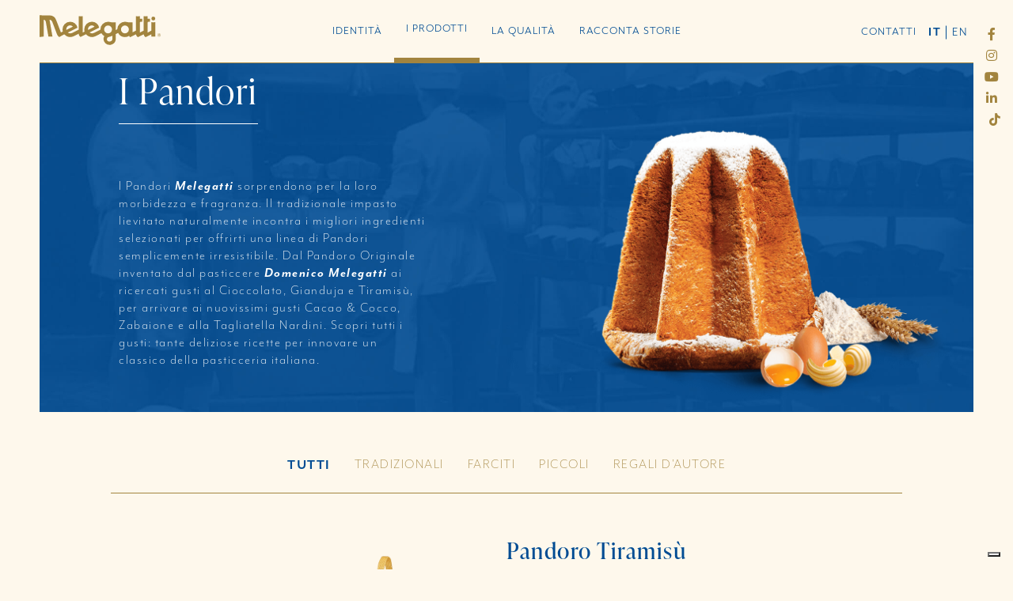

--- FILE ---
content_type: text/html; charset=UTF-8
request_url: https://www.melegatti.it/pandoro-melegatti/page/2/
body_size: 9777
content:
<!doctype html>
<html lang="it-IT" >
<head>
<meta charset="UTF-8" />
<meta name="viewport" content="width=device-width, initial-scale=1" />
<meta data-n-head="ssr" name="theme-color" content="#004C93">
<script type="text/javascript" class="_iub_cs_skip">
var _iub = _iub || {};
_iub.csConfiguration = _iub.csConfiguration || {};
_iub.csConfiguration.siteId = "2050076";
_iub.csConfiguration.cookiePolicyId = "54002697";
</script>
<script class="_iub_cs_skip" src="https://cs.iubenda.com/sync/2050076.js"></script>
<meta name='robots' content='index, follow, max-image-preview:large, max-snippet:-1, max-video-preview:-1' />
<style>img:is([sizes="auto" i], [sizes^="auto," i]) { contain-intrinsic-size: 3000px 1500px }</style>
<!-- This site is optimized with the Yoast SEO plugin v23.1 - https://yoast.com/wordpress/plugins/seo/ -->
<title>Il Pandoro Melegatti, l&#039;Originale - Melegatti</title>
<meta name="description" content="I Pandori Melegatti sorprendono per la loro morbidezza e fragranza. Scopri tutti i gusti: tante deliziose ricette per innovare un classico della pasticceria italiana." />
<link rel="canonical" href="https://www.melegatti.it/pandoro-melegatti/page/2/" />
<link rel="prev" href="https://www.melegatti.it/pandoro-melegatti/" />
<meta property="og:locale" content="it_IT" />
<meta property="og:type" content="website" />
<meta property="og:title" content="Il Pandoro Melegatti, l&#039;Originale - Melegatti" />
<meta property="og:description" content="I Pandori Melegatti sorprendono per la loro morbidezza e fragranza. Scopri tutti i gusti: tante deliziose ricette per innovare un classico della pasticceria italiana." />
<meta property="og:url" content="https://www.melegatti.it/pandoro-melegatti/" />
<meta property="og:site_name" content="Melegatti" />
<meta name="twitter:card" content="summary_large_image" />
<script type="application/ld+json" class="yoast-schema-graph">{"@context":"https://schema.org","@graph":[{"@type":"CollectionPage","@id":"https://www.melegatti.it/pandoro-melegatti/","url":"https://www.melegatti.it/pandoro-melegatti/page/2/","name":"Il Pandoro Melegatti, l'Originale - Melegatti","isPartOf":{"@id":"https://www.melegatti.it/#website"},"primaryImageOfPage":{"@id":"https://www.melegatti.it/pandoro-melegatti/page/2/#primaryimage"},"image":{"@id":"https://www.melegatti.it/pandoro-melegatti/page/2/#primaryimage"},"thumbnailUrl":"https://www.melegatti.it/wp-content/uploads/2021/09/comp-melegatti-pandoro-tiramisu.png","description":"I Pandori Melegatti sorprendono per la loro morbidezza e fragranza. Scopri tutti i gusti: tante deliziose ricette per innovare un classico della pasticceria italiana.","breadcrumb":{"@id":"https://www.melegatti.it/pandoro-melegatti/page/2/#breadcrumb"},"inLanguage":"it-IT"},{"@type":"ImageObject","inLanguage":"it-IT","@id":"https://www.melegatti.it/pandoro-melegatti/page/2/#primaryimage","url":"https://www.melegatti.it/wp-content/uploads/2021/09/comp-melegatti-pandoro-tiramisu.png","contentUrl":"https://www.melegatti.it/wp-content/uploads/2021/09/comp-melegatti-pandoro-tiramisu.png","width":800,"height":575},{"@type":"BreadcrumbList","@id":"https://www.melegatti.it/pandoro-melegatti/page/2/#breadcrumb","itemListElement":[{"@type":"ListItem","position":1,"name":"Home","item":"https://www.melegatti.it/"},{"@type":"ListItem","position":2,"name":"Pandori"}]},{"@type":"WebSite","@id":"https://www.melegatti.it/#website","url":"https://www.melegatti.it/","name":"Melegatti","description":"","publisher":{"@id":"https://www.melegatti.it/#organization"},"potentialAction":[{"@type":"SearchAction","target":{"@type":"EntryPoint","urlTemplate":"https://www.melegatti.it/?s={search_term_string}"},"query-input":"required name=search_term_string"}],"inLanguage":"it-IT"},{"@type":"Organization","@id":"https://www.melegatti.it/#organization","name":"Melegatti","url":"https://www.melegatti.it/","logo":{"@type":"ImageObject","inLanguage":"it-IT","@id":"https://www.melegatti.it/#/schema/logo/image/","url":"https://www.melegatti.it/wp-content/uploads/2021/03/logo-melegatti.svg","contentUrl":"https://www.melegatti.it/wp-content/uploads/2021/03/logo-melegatti.svg","width":180,"height":44,"caption":"Melegatti"},"image":{"@id":"https://www.melegatti.it/#/schema/logo/image/"}}]}</script>
<!-- / Yoast SEO plugin. -->
<link rel='dns-prefetch' href='//cdn.iubenda.com' />
<link rel='dns-prefetch' href='//use.fontawesome.com' />
<link rel="alternate" type="application/rss+xml" title="Melegatti &raquo; Feed" href="https://www.melegatti.it/feed/" />
<link rel="alternate" type="application/rss+xml" title="Melegatti &raquo; Pandori Feed" href="https://www.melegatti.it/pandoro-melegatti/feed/" />
<style id='safe-svg-svg-icon-style-inline-css'>
.safe-svg-cover{text-align:center}.safe-svg-cover .safe-svg-inside{display:inline-block;max-width:100%}.safe-svg-cover svg{height:100%;max-height:100%;max-width:100%;width:100%}
</style>
<link rel='stylesheet' id='wpml-blocks-css' href='//www.melegatti.it/wp-content/cache/wpfc-minified/qxr2cxjv/6lvyu.css' media='all' />
<link rel='stylesheet' id='wpml-legacy-horizontal-list-0-css' href='//www.melegatti.it/wp-content/cache/wpfc-minified/nk7gyoo/6lvyu.css' media='all' />
<link rel='stylesheet' id='style.css-css' href='//www.melegatti.it/wp-content/cache/wpfc-minified/efccqcza/6lvyu.css' media='all' />
<link rel='stylesheet' id='twenty-twenty-one-style-css' href='//www.melegatti.it/wp-content/cache/wpfc-minified/kp6aymdr/6lvyu.css' media='all' />
<style id='twenty-twenty-one-style-inline-css'>
:root{--global--color-background: #fef8ec;--global--color-primary: #000;--global--color-secondary: #000;--button--color-background: #000;--button--color-text-hover: #000;}
</style>
<link rel='stylesheet' id='twenty-twenty-one-print-style-css' href='//www.melegatti.it/wp-content/cache/wpfc-minified/76y2x779/6lvyu.css' media='print' />
<link rel='stylesheet' id='font-awesome-official-css' href='https://use.fontawesome.com/releases/v5.15.2/css/all.css' media='all' integrity="sha384-vSIIfh2YWi9wW0r9iZe7RJPrKwp6bG+s9QZMoITbCckVJqGCCRhc+ccxNcdpHuYu" crossorigin="anonymous" />
<link rel='stylesheet' id='font-awesome-official-v4shim-css' href='https://use.fontawesome.com/releases/v5.15.2/css/v4-shims.css' media='all' integrity="sha384-1CjXmylX8++C7CVZORGA9EwcbYDfZV2D4Kl1pTm3hp2I/usHDafIrgBJNuRTDQ4f" crossorigin="anonymous" />
<style id='font-awesome-official-v4shim-inline-css'>
@font-face {
font-family: "FontAwesome";
font-display: block;
src: url("https://use.fontawesome.com/releases/v5.15.2/webfonts/fa-brands-400.eot"),
url("https://use.fontawesome.com/releases/v5.15.2/webfonts/fa-brands-400.eot?#iefix") format("embedded-opentype"),
url("https://use.fontawesome.com/releases/v5.15.2/webfonts/fa-brands-400.woff2") format("woff2"),
url("https://use.fontawesome.com/releases/v5.15.2/webfonts/fa-brands-400.woff") format("woff"),
url("https://use.fontawesome.com/releases/v5.15.2/webfonts/fa-brands-400.ttf") format("truetype"),
url("https://use.fontawesome.com/releases/v5.15.2/webfonts/fa-brands-400.svg#fontawesome") format("svg");
}
@font-face {
font-family: "FontAwesome";
font-display: block;
src: url("https://use.fontawesome.com/releases/v5.15.2/webfonts/fa-solid-900.eot"),
url("https://use.fontawesome.com/releases/v5.15.2/webfonts/fa-solid-900.eot?#iefix") format("embedded-opentype"),
url("https://use.fontawesome.com/releases/v5.15.2/webfonts/fa-solid-900.woff2") format("woff2"),
url("https://use.fontawesome.com/releases/v5.15.2/webfonts/fa-solid-900.woff") format("woff"),
url("https://use.fontawesome.com/releases/v5.15.2/webfonts/fa-solid-900.ttf") format("truetype"),
url("https://use.fontawesome.com/releases/v5.15.2/webfonts/fa-solid-900.svg#fontawesome") format("svg");
}
@font-face {
font-family: "FontAwesome";
font-display: block;
src: url("https://use.fontawesome.com/releases/v5.15.2/webfonts/fa-regular-400.eot"),
url("https://use.fontawesome.com/releases/v5.15.2/webfonts/fa-regular-400.eot?#iefix") format("embedded-opentype"),
url("https://use.fontawesome.com/releases/v5.15.2/webfonts/fa-regular-400.woff2") format("woff2"),
url("https://use.fontawesome.com/releases/v5.15.2/webfonts/fa-regular-400.woff") format("woff"),
url("https://use.fontawesome.com/releases/v5.15.2/webfonts/fa-regular-400.ttf") format("truetype"),
url("https://use.fontawesome.com/releases/v5.15.2/webfonts/fa-regular-400.svg#fontawesome") format("svg");
unicode-range: U+F004-F005,U+F007,U+F017,U+F022,U+F024,U+F02E,U+F03E,U+F044,U+F057-F059,U+F06E,U+F070,U+F075,U+F07B-F07C,U+F080,U+F086,U+F089,U+F094,U+F09D,U+F0A0,U+F0A4-F0A7,U+F0C5,U+F0C7-F0C8,U+F0E0,U+F0EB,U+F0F3,U+F0F8,U+F0FE,U+F111,U+F118-F11A,U+F11C,U+F133,U+F144,U+F146,U+F14A,U+F14D-F14E,U+F150-F152,U+F15B-F15C,U+F164-F165,U+F185-F186,U+F191-F192,U+F1AD,U+F1C1-F1C9,U+F1CD,U+F1D8,U+F1E3,U+F1EA,U+F1F6,U+F1F9,U+F20A,U+F247-F249,U+F24D,U+F254-F25B,U+F25D,U+F267,U+F271-F274,U+F279,U+F28B,U+F28D,U+F2B5-F2B6,U+F2B9,U+F2BB,U+F2BD,U+F2C1-F2C2,U+F2D0,U+F2D2,U+F2DC,U+F2ED,U+F328,U+F358-F35B,U+F3A5,U+F3D1,U+F410,U+F4AD;
}
</style>
<script  type="text/javascript" class=" _iub_cs_skip" id="iubenda-head-inline-scripts-0">
var _iub = _iub || [];
_iub.csConfiguration = {"askConsentAtCookiePolicyUpdate":true,"countryDetection":true,"enableFadp":true,"enableLgpd":true,"enableUspr":true,"perPurposeConsent":true,"siteId":2050076,"whitelabel":false,"cookiePolicyId":54002697,"lang":"it", "banner":{ "acceptButtonCaptionColor":"white","acceptButtonColor":"#a2843e","acceptButtonDisplay":true,"backgroundColor":"#ffffff","closeButtonRejects":true,"customizeButtonCaptionColor":"white","customizeButtonColor":"#010101","customizeButtonDisplay":true,"position":"float-bottom-right","textColor":"#010101" }};
</script>
<script  type="text/javascript" class=" _iub_cs_skip" src="//cdn.iubenda.com/cs/gpp/stub.js?ver=3.10.6" id="iubenda-head-scripts-1-js"></script>
<script  type="text/javascript" charset="UTF-8" async="" class=" _iub_cs_skip" src="//cdn.iubenda.com/cs/iubenda_cs.js?ver=3.10.6" id="iubenda-head-scripts-2-js"></script>
<script id="wpml-cookie-js-extra">
var wpml_cookies = {"wp-wpml_current_language":{"value":"it","expires":1,"path":"\/"}};
var wpml_cookies = {"wp-wpml_current_language":{"value":"it","expires":1,"path":"\/"}};
</script>
<script src="https://www.melegatti.it/wp-content/plugins/sitepress-multilingual-cms/res/js/cookies/language-cookie.js?ver=4.6.12" id="wpml-cookie-js" defer data-wp-strategy="defer"></script>
<link rel="https://api.w.org/" href="https://www.melegatti.it/wp-json/" /><link rel="EditURI" type="application/rsd+xml" title="RSD" href="https://www.melegatti.it/xmlrpc.php?rsd" />
<meta name="generator" content="WPML ver:4.6.12 stt:1,27;" />
<style id="custom-background-css">
body.custom-background { background-color: #fef8ec; }
</style>
<script src="https://code.jquery.com/jquery-3.6.0.min.js" integrity="sha256-/xUj+3OJU5yExlq6GSYGSHk7tPXikynS7ogEvDej/m4=" crossorigin="anonymous"></script>
<script src="https://cdnjs.cloudflare.com/ajax/libs/jquery.hoverintent/1.10.1/jquery.hoverIntent.min.js" integrity="sha512-gx3WTM6qxahpOC/hBNUvkdZARQ2ObXSp/m+jmsEN8ZNJPymj8/Jamf8+/3kJQY1RZA2DR+KQfT+b3JEB0r9YRg==" crossorigin="anonymous"></script>
<link rel="stylesheet"  href="https://cdnjs.cloudflare.com/ajax/libs/animate.css/4.1.1/animate.min.css"/>
<link rel="shortcut icon" href="https://www.melegatti.it/wp-content/themes/melegatti-child/assets/iconified/favicon.ico" type="image/x-icon" />
<link rel="apple-touch-icon" href="https://www.melegatti.it/wp-content/themes/melegatti-child/assets/iconified/apple-touch-icon.png" />
<link rel="apple-touch-icon" sizes="57x57" href="https://www.melegatti.it/wp-content/themes/melegatti-child/assets/iconified/apple-touch-icon-57x57.png" />
<link rel="apple-touch-icon" sizes="72x72" href="https://www.melegatti.it/wp-content/themes/melegatti-child/assets/iconified/apple-touch-icon-72x72.png" />
<link rel="apple-touch-icon" sizes="76x76" href="https://www.melegatti.it/wp-content/themes/melegatti-child/assets/iconified/apple-touch-icon-76x76.png" />
<link rel="apple-touch-icon" sizes="114x114" href="https://www.melegatti.it/wp-content/themes/melegatti-child/assets/iconified/apple-touch-icon-114x114.png" />
<link rel="apple-touch-icon" sizes="120x120" href="https://www.melegatti.it/wp-content/themes/melegatti-child/assets/iconified/apple-touch-icon-120x120.png" />
<link rel="apple-touch-icon" sizes="144x144" href="https://www.melegatti.it/wp-content/themes/melegatti-child/assets/iconified/apple-touch-icon-144x144.png" />
<link rel="apple-touch-icon" sizes="152x152" href="https://www.melegatti.it/wp-content/themes/melegatti-child/assets/iconified/apple-touch-icon-152x152.png" />
<link rel="apple-touch-icon" sizes="180x180" href="https://www.melegatti.it/wp-content/themes/melegatti-child/assets/iconified/apple-touch-icon-180x180.png" />
<meta data-n-head="ssr" name="theme-color" content="#004C93">
</head>
<body class="archive paged post-type-archive post-type-archive-pandori custom-background wp-custom-logo wp-embed-responsive paged-2 post-type-paged-2 wp-theme-melegatti wp-child-theme-melegatti-child is-light-theme has-background-white no-js hfeed has-main-navigation">
<div id="page" class="site">
<header id="masthead" class="site-header has-logo has-menu" role="banner">
<div class="header-inner">
<div class="site-branding">
<div class="site-logo"><a href="https://www.melegatti.it/" class="custom-logo-link" rel="home"><img width="180" height="44" src="https://www.melegatti.it/wp-content/uploads/2021/03/logo-melegatti.svg" class="custom-logo" alt="Melegatti" decoding="async" /></a></div>
<p class="screen-reader-text"><a href="https://www.melegatti.it/">Melegatti</a></p>
</div><!-- .site-branding -->
<nav id="site-navigation" class="primary-navigation" role="navigation" aria-label="Primary menu">
<div class="menu-button-container">
<button id="primary-mobile-menu" class="button" aria-controls="primary-menu-list" aria-expanded="false">
<span class="dropdown-icon open">Menu					<svg class="svg-icon" width="24" height="24" aria-hidden="true" role="img" focusable="false" viewBox="0 0 24 24" fill="none" xmlns="http://www.w3.org/2000/svg"><path fill-rule="evenodd" clip-rule="evenodd" d="M4.5 6H19.5V7.5H4.5V6ZM4.5 12H19.5V13.5H4.5V12ZM19.5 18H4.5V19.5H19.5V18Z" fill="currentColor"/></svg>				</span>
<span class="dropdown-icon close">Close					<svg class="svg-icon" width="24" height="24" aria-hidden="true" role="img" focusable="false" viewBox="0 0 24 24" fill="none" xmlns="http://www.w3.org/2000/svg"><path fill-rule="evenodd" clip-rule="evenodd" d="M12 10.9394L5.53033 4.46973L4.46967 5.53039L10.9393 12.0001L4.46967 18.4697L5.53033 19.5304L12 13.0607L18.4697 19.5304L19.5303 18.4697L13.0607 12.0001L19.5303 5.53039L18.4697 4.46973L12 10.9394Z" fill="currentColor"/></svg>				</span>
</button><!-- #primary-mobile-menu -->
</div><!-- .menu-button-container -->
<div class="primary-menu-container"><ul id="primary-menu-list" class="menu-wrapper"><li id="menu-item-9" class="menu-item menu-item-type-custom menu-item-object-custom menu-item-has-children menu-item-9"><a href="#">Identità</a>
<ul class="sub-menu">
<li id="menu-item-234" class="menu-item menu-item-type-post_type menu-item-object-page menu-item-234"><a href="https://www.melegatti.it/famiglia/">Melegatti è…</a></li>
<li id="menu-item-2337" class="menu-item menu-item-type-post_type menu-item-object-page menu-item-2337"><a href="https://www.melegatti.it/il-presente/">Il Presente</a></li>
<li id="menu-item-132" class="menu-item menu-item-type-post_type menu-item-object-page menu-item-132"><a href="https://www.melegatti.it/storia/">La Storia</a></li>
<li id="menu-item-362" class="menu-item menu-item-type-post_type menu-item-object-page menu-item-362"><a href="https://www.melegatti.it/storia-del-pandoro/">Il pandoro Originale</a></li>
<li id="menu-item-4009" class="menu-item menu-item-type-post_type menu-item-object-page menu-item-4009"><a href="https://www.melegatti.it/sostenibilita/">Sostenibilità</a></li>
</ul>
</li>
<li id="menu-item-2282" class="menu-item menu-item-type-custom menu-item-object-custom current-menu-ancestor current-menu-parent menu-item-has-children menu-item-2282"><a href="#">I prodotti</a>
<ul class="sub-menu">
<li id="menu-item-710" class="menu-item menu-item-type-post_type_archive menu-item-object-pandori current-menu-item menu-item-710"><a href="https://www.melegatti.it/pandoro-melegatti/" aria-current="page">Pandori</a></li>
<li id="menu-item-433" class="menu-item menu-item-type-post_type_archive menu-item-object-panettoni menu-item-433"><a href="https://www.melegatti.it/panettone-melegatti/">Panettoni</a></li>
<li id="menu-item-495" class="menu-item menu-item-type-post_type_archive menu-item-object-croissant menu-item-495"><a href="https://www.melegatti.it/croissant/">Croissant</a></li>
<li id="menu-item-2315" class="menu-item menu-item-type-post_type_archive menu-item-object-torte menu-item-2315"><a href="https://www.melegatti.it/torte/">Torte</a></li>
<li id="menu-item-476" class="menu-item menu-item-type-post_type_archive menu-item-object-colombe menu-item-476"><a href="https://www.melegatti.it/colomba-melegatti/">Colombe</a></li>
</ul>
</li>
<li id="menu-item-2281" class="menu-item menu-item-type-custom menu-item-object-custom menu-item-has-children menu-item-2281"><a href="#">La Qualità</a>
<ul class="sub-menu">
<li id="menu-item-337" class="menu-item menu-item-type-post_type menu-item-object-page menu-item-337"><a href="https://www.melegatti.it/certificazioni/">Certificazioni</a></li>
<li id="menu-item-1136" class="menu-item menu-item-type-post_type menu-item-object-page menu-item-1136"><a href="https://www.melegatti.it/ingredienti/">Ingredienti</a></li>
</ul>
</li>
<li id="menu-item-4288" class="menu-item menu-item-type-post_type menu-item-object-page menu-item-4288"><a href="https://www.melegatti.it/racconta-storie/">Racconta Storie</a></li>
<li id="menu-item-4671" class="only-mobile menu-item menu-item-type-post_type menu-item-object-page menu-item-4671"><a href="https://www.melegatti.it/contatti/">Contatti</a></li>
</ul></div>	</nav><!-- #site-navigation -->
<nav id="mobile-navigation" class="mobile-navigation" role="navigation" aria-label="Primary menu">
<div class="menu-button-container">
<button id="mobile-menu-button" class="button" aria-controls="mobile-menu-list" aria-expanded="false">
<span class="dropdown-icon open">
<svg class="svg-icon" width="24" height="24" aria-hidden="true" role="img" focusable="false" viewBox="0 0 24 24" fill="none" xmlns="http://www.w3.org/2000/svg"><path fill-rule="evenodd" clip-rule="evenodd" d="M4.5 6H19.5V7.5H4.5V6ZM4.5 12H19.5V13.5H4.5V12ZM19.5 18H4.5V19.5H19.5V18Z" fill="currentColor"/></svg>				</span>
<span class="dropdown-icon close">
<svg class="svg-icon" width="24" height="24" aria-hidden="true" role="img" focusable="false" viewBox="0 0 24 24" fill="none" xmlns="http://www.w3.org/2000/svg"><path fill-rule="evenodd" clip-rule="evenodd" d="M12 10.9394L5.53033 4.46973L4.46967 5.53039L10.9393 12.0001L4.46967 18.4697L5.53033 19.5304L12 13.0607L18.4697 19.5304L19.5303 18.4697L13.0607 12.0001L19.5303 5.53039L18.4697 4.46973L12 10.9394Z" fill="currentColor"/></svg>				</span>
</button><!-- #primary-mobile-menu -->
</div><!-- .menu-button-container -->
<div class="primary-menu-container"><ul id="mobile-menu-list" class="menu-wrapper"><li class="menu-item menu-item-type-custom menu-item-object-custom menu-item-has-children menu-item-9"><a href="#">Identità</a>
<ul class="sub-menu">
<li class="menu-item menu-item-type-post_type menu-item-object-page menu-item-234"><a href="https://www.melegatti.it/famiglia/">Melegatti è…</a></li>
<li class="menu-item menu-item-type-post_type menu-item-object-page menu-item-2337"><a href="https://www.melegatti.it/il-presente/">Il Presente</a></li>
<li class="menu-item menu-item-type-post_type menu-item-object-page menu-item-132"><a href="https://www.melegatti.it/storia/">La Storia</a></li>
<li class="menu-item menu-item-type-post_type menu-item-object-page menu-item-362"><a href="https://www.melegatti.it/storia-del-pandoro/">Il pandoro Originale</a></li>
<li class="menu-item menu-item-type-post_type menu-item-object-page menu-item-4009"><a href="https://www.melegatti.it/sostenibilita/">Sostenibilità</a></li>
</ul>
</li>
<li class="menu-item menu-item-type-custom menu-item-object-custom current-menu-ancestor current-menu-parent menu-item-has-children menu-item-2282"><a href="#">I prodotti</a>
<ul class="sub-menu">
<li class="menu-item menu-item-type-post_type_archive menu-item-object-pandori current-menu-item menu-item-710"><a href="https://www.melegatti.it/pandoro-melegatti/" aria-current="page">Pandori</a></li>
<li class="menu-item menu-item-type-post_type_archive menu-item-object-panettoni menu-item-433"><a href="https://www.melegatti.it/panettone-melegatti/">Panettoni</a></li>
<li class="menu-item menu-item-type-post_type_archive menu-item-object-croissant menu-item-495"><a href="https://www.melegatti.it/croissant/">Croissant</a></li>
<li class="menu-item menu-item-type-post_type_archive menu-item-object-torte menu-item-2315"><a href="https://www.melegatti.it/torte/">Torte</a></li>
<li class="menu-item menu-item-type-post_type_archive menu-item-object-colombe menu-item-476"><a href="https://www.melegatti.it/colomba-melegatti/">Colombe</a></li>
</ul>
</li>
<li class="menu-item menu-item-type-custom menu-item-object-custom menu-item-has-children menu-item-2281"><a href="#">La Qualità</a>
<ul class="sub-menu">
<li class="menu-item menu-item-type-post_type menu-item-object-page menu-item-337"><a href="https://www.melegatti.it/certificazioni/">Certificazioni</a></li>
<li class="menu-item menu-item-type-post_type menu-item-object-page menu-item-1136"><a href="https://www.melegatti.it/ingredienti/">Ingredienti</a></li>
</ul>
</li>
<li class="menu-item menu-item-type-post_type menu-item-object-page menu-item-4288"><a href="https://www.melegatti.it/racconta-storie/">Racconta Storie</a></li>
<li class="only-mobile menu-item menu-item-type-post_type menu-item-object-page menu-item-4671"><a href="https://www.melegatti.it/contatti/">Contatti</a></li>
</ul></div>	</nav><!-- #site-navigation -->
<div class="header-secondary-section">
<div class="search-side">
</div>
<span class="menu-item extra"><a href="https://www.melegatti.it/contatti/">Contatti</a></span>			
<div class="wpml-ls-statics-shortcode_actions wpml-ls wpml-ls-touch-device wpml-ls-legacy-list-horizontal">
<ul><li class="wpml-ls-slot-shortcode_actions wpml-ls-item wpml-ls-item-it wpml-ls-current-language wpml-ls-first-item wpml-ls-item-legacy-list-horizontal">
<a href="https://www.melegatti.it/pandoro-melegatti/" class="wpml-ls-link">
<span class="wpml-ls-native">IT</span></a>
</li><li class="wpml-ls-slot-shortcode_actions wpml-ls-item wpml-ls-item-en wpml-ls-last-item wpml-ls-item-legacy-list-horizontal">
<a href="https://www.melegatti.it/en/pandoro-melegatti/" class="wpml-ls-link">
<span class="wpml-ls-display">EN</span></a>
</li></ul>
</div>
<div class="social-side">
<a target="_blank" href="https://www.facebook.com/Melegatti.it" class="facebook-link"><i class="fab fa-facebook-f"></i></a>
<a target="_blank" href="https://www.instagram.com/melegatti/" class="facebook-link"><i class="fab fa-instagram"></i></a>
<a target="_blank" href="https://www.youtube.com/channel/UCMscapKN3yRLpPKCFVIbcbg" class="facebook-link"><i class="fab fa-youtube"></i></a>
<a target="_blank" href="http://www.linkedin.com/company/melegatti-1894-s-p-a/" class="linkedin-link"><i class="fab fa-linkedin-in"></i></a>
<a target="_blank" href="https://www.tiktok.com/@melegatti.it" class="tiktok-link"><i class="fab fa-tiktok"></i></a>
</div>		</div>
<div class="wpml-ls-statics-shortcode_actions wpml-ls wpml-ls-touch-device wpml-ls-legacy-list-horizontal">
<ul><li class="wpml-ls-slot-shortcode_actions wpml-ls-item wpml-ls-item-it wpml-ls-current-language wpml-ls-first-item wpml-ls-item-legacy-list-horizontal">
<a href="https://www.melegatti.it/pandoro-melegatti/" class="wpml-ls-link">
<span class="wpml-ls-native">IT</span></a>
</li><li class="wpml-ls-slot-shortcode_actions wpml-ls-item wpml-ls-item-en wpml-ls-last-item wpml-ls-item-legacy-list-horizontal">
<a href="https://www.melegatti.it/en/pandoro-melegatti/" class="wpml-ls-link">
<span class="wpml-ls-display">EN</span></a>
</li></ul>
</div>
</div>
</header><!-- #masthead -->
<div id="content" class="site-content">
<div class="content-inner">
<div class="top-page top-archive" style="background-image:url(https://www.melegatti.it/wp-content/uploads/2021/09/Pandoro-Melegatti-valori-originalita-blu.jpg)">
<div class="top-page-inner"><div class="section-title"><h1 class="page-title border-bottom"><span>I Pandori</span><span id="line"></span></h1><p><p>I Pandori <span class="melegatti-word w">Melegatti</span> sorprendono per la loro morbidezza e fragranza. Il tradizionale impasto lievitato naturalmente incontra i migliori ingredienti selezionati per offrirti una linea di Pandori semplicemente irresistibile. Dal Pandoro Originale inventato dal pasticcere <span class="melegatti-word w">Domenico Melegatti</span> ai ricercati gusti al Cioccolato, Gianduja e Tiramisù, per arrivare ai nuovissimi gusti Cacao &amp; Cocco, Zabaione e alla Tagliatella Nardini. Scopri tutti i gusti: tante deliziose ricette per innovare un classico della pasticceria italiana.</p>
</p></div><div class="section-img"><img src="https://www.melegatti.it/wp-content/uploads/2021/10/Melegatti-Pandoro-Tradizionale.png" width="1192" height="780" alt="I Pandori" title="I Pandori"/></div></div>  </div>
<div class="section-img top-image-mobile"><img src="https://www.melegatti.it/wp-content/uploads/2021/10/Melegatti-Pandoro-Tradizionale.png" width="1192" height="780" alt="I Pandori" title="I Pandori"/></div>    <div class="product-loop ">
<ul class="categories_nav"><li class="categories_nav_item"><a class="categorie_nav_link current" href="https://www.melegatti.it/pandoro-melegatti/" title="Tutti">Tutti</a></li><li class="categories_nav_item"><a class="categories_nav_link" href="https://www.melegatti.it/pandoro-melegatti/?c=tradizionali" title="Tradizionali">Tradizionali</a></li><li class="categories_nav_item"><a class="categories_nav_link" href="https://www.melegatti.it/pandoro-melegatti/?c=pandori-farciti" title="Farciti">Farciti</a></li><li class="categories_nav_item"><a class="categories_nav_link" href="https://www.melegatti.it/pandoro-melegatti/?c=piccoli" title="Piccoli">Piccoli</a></li><li class="categories_nav_item"><a class="categories_nav_link" href="https://www.melegatti.it/pandoro-melegatti/?c=regali-dautore" title="Regali d'Autore">Regali d'Autore</a></li></ul><div class="mob-filterbox"><span class="current-filter">Tutti <i class="fas fa-chevron-down"></i></span><div class="filter-options"><span class="categories_nav_item"><a class="categorie_nav_link current" href="https://www.melegatti.it/pandoro-melegatti/" title="Tutti">Tutti</a></span><span class="categories_nav_item"><a class="categories_nav_link" href="https://www.melegatti.it/pandoro-melegatti/?c=tradizionali" title="Tradizionali">Tradizionali</a></span><span class="categories_nav_item"><a class="categories_nav_link" href="https://www.melegatti.it/pandoro-melegatti/?c=pandori-farciti" title="Farciti">Farciti</a></span><span class="categories_nav_item"><a class="categories_nav_link" href="https://www.melegatti.it/pandoro-melegatti/?c=piccoli" title="Piccoli">Piccoli</a></span><span class="categories_nav_item"><a class="categories_nav_link" href="https://www.melegatti.it/pandoro-melegatti/?c=regali-dautore" title="Regali d'Autore">Regali d'Autore</a></span></div></div>   <div class="product "><a class="product-img" title="Pandoro Tiramisù" href="https://www.melegatti.it/pandori/pandoro-tiramisu/"><img src="https://www.melegatti.it/wp-content/uploads/2021/09/comp-melegatti-pandoro-tiramisu.png" width="800" height="575" alt="Pandoro Tiramisù" title="Pandoro Tiramisù"/></a><div class="product-info"><h2><a href="https://www.melegatti.it/pandori/pandoro-tiramisu/" title="Pandoro Tiramisù">Pandoro Tiramisù</a></h2><span class="list-peso">750 g</span><span class="product-cat">Farciti</span><p>Per i più golosi, due grandi eccellenze della pasticceria italiana in un'unica ricetta: Pandoro e tiramisù.
</p><div class="ingredients"><div class="ingredient"><div class="ing-image"><img src="https://www.melegatti.it/wp-content/uploads/2021/09/cacao.png" width="200" height="192" alt="Cacao" title="Cacao" /></div><span>Cacao</span></div><div class="ingredient"><div class="ing-image"><img src="https://www.melegatti.it/wp-content/uploads/2021/09/caffe.png" width="200" height="192" alt="Caffè" title="Caffè" /></div><span>Caffè</span></div><div class="ingredient"><div class="ing-image"><img src="https://www.melegatti.it/wp-content/uploads/2021/11/mascarpone_.png" width="200" height="192" alt="Crema mascarpone" title="Crema mascarpone" /></div><span>Crema mascarpone</span></div></div><span class="mele-button"><a alt="Scopri di più sul prodotto Melegatti" href="https://www.melegatti.it/pandori/pandoro-tiramisu/">scopri di più</a></span></div></div><div class="product "><a class="product-img" title="Pandoro Gianduja" href="https://www.melegatti.it/pandori/pandoro-gianduja/"><img src="https://www.melegatti.it/wp-content/uploads/2021/09/comp-melegatti-pandoro-gianduja.png" width="800" height="575" alt="Pandoro Gianduja" title="Pandoro Gianduja"/></a><div class="product-info"><h2><a href="https://www.melegatti.it/pandori/pandoro-gianduja/" title="Pandoro Gianduja">Pandoro Gianduja</a></h2><span class="list-peso">750 g</span><span class="product-cat">Farciti</span><p>Goloso Pandoro ricco di deliziosa crema al gianduja decorato da un croccante strato di cioccolato fondente.
</p><div class="ingredients"><div class="ingredient"><div class="ing-image"><img src="https://www.melegatti.it/wp-content/uploads/2021/09/burro.png" width="200" height="192" alt="Burro" title="Burro" /></div><span>Burro</span></div><div class="ingredient"><div class="ing-image"><img src="https://www.melegatti.it/wp-content/uploads/2021/09/cioccolato.png" width="200" height="192" alt="Cioccolato" title="Cioccolato" /></div><span>Cioccolato</span></div><div class="ingredient"><div class="ing-image"><img src="https://www.melegatti.it/wp-content/uploads/2021/09/nocciole.png" width="200" height="192" alt="Nocciole" title="Nocciole" /></div><span>Nocciole</span></div></div><span class="mele-button"><a alt="Scopri di più sul prodotto Melegatti" href="https://www.melegatti.it/pandori/pandoro-gianduja/">scopri di più</a></span></div></div><div class="product "><a class="product-img" title="Pandoro Paradiso" href="https://www.melegatti.it/pandori/pandoro-paradiso/"><img src="https://www.melegatti.it/wp-content/uploads/2021/09/comp-melegatti-pandoro-paradiso.png" width="800" height="575" alt="Pandoro Paradiso" title="Pandoro Paradiso"/></a><div class="product-info"><h2><a href="https://www.melegatti.it/pandori/pandoro-paradiso/" title="Pandoro Paradiso">Pandoro Paradiso</a></h2><span class="list-peso">750 g</span><span class="product-cat">Farciti</span><p>Morbido Pandoro arricchito con delicata crema alla panna, da decorare  con fine zucchero a velo.
</p><div class="ingredients"><div class="ingredient"><div class="ing-image"><img src="https://www.melegatti.it/wp-content/uploads/2021/09/burro.png" width="200" height="192" alt="Burro" title="Burro" /></div><span>Burro</span></div><div class="ingredient"><div class="ing-image"><img src="https://www.melegatti.it/wp-content/uploads/2021/09/panna.png" width="200" height="192" alt="Panna" title="Panna" /></div><span>Panna</span></div><div class="ingredient"><div class="ing-image"><img src="https://www.melegatti.it/wp-content/uploads/2021/09/uova.png" width="200" height="192" alt="Uova" title="Uova" /></div><span>Uova</span></div></div><span class="mele-button"><a alt="Scopri di più sul prodotto Melegatti" href="https://www.melegatti.it/pandori/pandoro-paradiso/">scopri di più</a></span></div></div><div class="product "><a class="product-img" title="Pandoro Zabaione" href="https://www.melegatti.it/pandori/pandoro-zabaione/"><img src="https://www.melegatti.it/wp-content/uploads/2021/09/comp-melegatti-pandoro-zabaione.png" width="800" height="575" alt="Pandoro Zabaione" title="Pandoro Zabaione"/></a><div class="product-info"><h2><a href="https://www.melegatti.it/pandori/pandoro-zabaione/" title="Pandoro Zabaione">Pandoro Zabaione</a></h2><span class="list-peso">750 g</span><span class="product-cat">Farciti</span><p>Soffice Pandoro farcito con avvolgente crema zabaione.
</p><div class="ingredients"><div class="ingredient"><div class="ing-image"><img src="https://www.melegatti.it/wp-content/uploads/2021/09/burro.png" width="200" height="192" alt="Burro" title="Burro" /></div><span>Burro</span></div><div class="ingredient"><div class="ing-image"><img src="https://www.melegatti.it/wp-content/uploads/2021/11/zabaione_.png" width="200" height="192" alt="Crema zabaione" title="Crema zabaione" /></div><span>Crema zabaione</span></div><div class="ingredient"><div class="ing-image"><img src="https://www.melegatti.it/wp-content/uploads/2021/09/uova.png" width="200" height="192" alt="Uova" title="Uova" /></div><span>Uova</span></div></div><span class="mele-button"><a alt="Scopri di più sul prodotto Melegatti" href="https://www.melegatti.it/pandori/pandoro-zabaione/">scopri di più</a></span></div></div><div class="product "><a class="product-img" title="Pandoro al Pistacchio" href="https://www.melegatti.it/pandori/pandoro-al-pistacchio/"><img src="https://www.melegatti.it/wp-content/uploads/2022/10/comp-melegatti-pandoro-pistacchio.png" width="1200" height="863" alt="Pandoro al Pistacchio" title="Pandoro al Pistacchio"/></a><div class="product-info"><h2><a href="https://www.melegatti.it/pandori/pandoro-al-pistacchio/" title="Pandoro al Pistacchio">Pandoro al Pistacchio</a></h2><span class="list-peso">750 g</span><span class="product-cat">Farciti</span><p>Il soffice impasto di Pandoro arricchito con pasta 100% pistacchio e gocce di cioccolato bianco, con ricca farcitura di crema al pistacchio.</p><div class="ingredients"><div class="ingredient"><div class="ing-image"><img src="https://www.melegatti.it/wp-content/uploads/2021/09/burro.png" width="200" height="192" alt="Burro" title="Burro" /></div><span>Burro</span></div><div class="ingredient"><div class="ing-image"><img src="https://www.melegatti.it/wp-content/uploads/2021/09/pistacchio.png" width="200" height="192" alt="Pistacchio" title="Pistacchio" /></div><span>Pistacchio</span></div><div class="ingredient"><div class="ing-image"><img src="https://www.melegatti.it/wp-content/uploads/2021/09/uova.png" width="200" height="192" alt="Uova" title="Uova" /></div><span>Uova</span></div></div><span class="mele-button"><a alt="Scopri di più sul prodotto Melegatti" href="https://www.melegatti.it/pandori/pandoro-al-pistacchio/">scopri di più</a></span></div></div><div class="product "><a class="product-img" title="Il Pandorino Originale" href="https://www.melegatti.it/pandori/il-pandorino-originale/"><img src="https://www.melegatti.it/wp-content/uploads/2021/08/comp-melegatti-piccoli-natale-pandorino-originale-1.png" width="1200" height="863" alt="Il Pandorino Originale" title="Il Pandorino Originale"/></a><div class="product-info"><h2><a href="https://www.melegatti.it/pandori/il-pandorino-originale/" title="Il Pandorino Originale">Il Pandorino Originale</a></h2><span class="list-peso">80 g</span><span class="product-cat">Piccoli</span><p>Il classico e soffice Pandoro, lievitato naturalmente, in formato mignon. 
</p><div class="ingredients"><div class="ingredient"><div class="ing-image"><img src="https://www.melegatti.it/wp-content/uploads/2021/09/burro.png" width="200" height="192" alt="Burro" title="Burro" /></div><span>Burro</span></div><div class="ingredient"><div class="ing-image"><img src="https://www.melegatti.it/wp-content/uploads/2021/09/farina.png" width="200" height="192" alt="Farina" title="Farina" /></div><span>Farina</span></div><div class="ingredient"><div class="ing-image"><img src="https://www.melegatti.it/wp-content/uploads/2021/09/uova.png" width="200" height="192" alt="Uova" title="Uova" /></div><span>Uova</span></div></div><span class="mele-button"><a alt="Scopri di più sul prodotto Melegatti" href="https://www.melegatti.it/pandori/il-pandorino-originale/">scopri di più</a></span></div></div><div class="product new"><a class="product-img" title="Dolci Bollicine Pandoro" href="https://www.melegatti.it/pandori/natale-blu-pandoro/"><img src="https://www.melegatti.it/wp-content/uploads/2021/08/comp-melegatti-pandoro-dolci-bollicine.png" width="1200" height="863" alt="Dolci Bollicine Pandoro" title="Dolci Bollicine Pandoro"/></a><div class="product-info"><h2><a href="https://www.melegatti.it/pandori/natale-blu-pandoro/" title="Dolci Bollicine Pandoro">Dolci Bollicine Pandoro</a></h2><span class="list-peso">680 g - 75 cl</span><span class="product-cat">Regali d'Autore</span><p>Una nuova e accattivante veste accosta il soffice Pandoro Originale a una bottiglia di vino spumante, per festeggiare in allegria.
</p><div class="ingredients"><div class="ingredient"><div class="ing-image"><img src="https://www.melegatti.it/wp-content/uploads/2021/09/burro.png" width="200" height="192" alt="Burro" title="Burro" /></div><span>Burro</span></div><div class="ingredient"><div class="ing-image"><img src="https://www.melegatti.it/wp-content/uploads/2021/09/farina.png" width="200" height="192" alt="Farina" title="Farina" /></div><span>Farina</span></div><div class="ingredient"><div class="ing-image"><img src="https://www.melegatti.it/wp-content/uploads/2021/09/uova.png" width="200" height="192" alt="Uova" title="Uova" /></div><span>Uova</span></div></div><span class="mele-button"><a alt="Scopri di più sul prodotto Melegatti" href="https://www.melegatti.it/pandori/natale-blu-pandoro/">scopri di più</a></span></div></div>	
<nav class="navigation pagination" aria-label="Paginazione degli articoli">
<h2 class="screen-reader-text">Paginazione degli articoli</h2>
<div class="nav-links"><a class="prev page-numbers" href="https://www.melegatti.it/pandoro-melegatti/"></a>
<a class="page-numbers" href="https://www.melegatti.it/pandoro-melegatti/">1</a>
<span aria-current="page" class="page-numbers current">2</span></div>
</nav>    </div>
		</div><!-- content inner -->
</div><!-- #content -->
<footer id="colophon" class="site-footer" role="contentinfo">
<div class="footer-logo"><div class="footer-img"><img src="https://www.melegatti.it/wp-content/themes/melegatti-child/assets/svg/melegatti_logo_footer.svg" /></div></div>
<div class="content-inner">
<aside class="footer-inner three-columns">
<div id="nav_menu-2" class="widget footer-col widget_nav_menu"><nav class="menu-menu-footer-sx-container" aria-label="Menu"><ul id="menu-menu-footer-sx" class="menu"><li id="menu-item-1906" class="menu-item menu-item-type-post_type menu-item-object-page menu-item-1906"><a href="https://www.melegatti.it/famiglia/">Melegatti è…</a></li>
<li id="menu-item-2352" class="menu-item menu-item-type-post_type menu-item-object-page menu-item-2352"><a href="https://www.melegatti.it/il-presente/">Il Presente</a></li>
<li id="menu-item-1904" class="menu-item menu-item-type-post_type menu-item-object-page menu-item-1904"><a href="https://www.melegatti.it/storia/">La Storia</a></li>
<li id="menu-item-1905" class="menu-item menu-item-type-post_type menu-item-object-page menu-item-1905"><a href="https://www.melegatti.it/storia-del-pandoro/">Il pandoro originale</a></li>
<li id="menu-item-1908" class="menu-item menu-item-type-post_type menu-item-object-page menu-item-1908"><a href="https://www.melegatti.it/certificazioni/">Certificazioni</a></li>
<li id="menu-item-1907" class="menu-item menu-item-type-post_type menu-item-object-page menu-item-1907"><a href="https://www.melegatti.it/ingredienti/">Ingredienti</a></li>
</ul></nav></div>		<div id="custom_html-2" class="widget_text widget footer-col widget_custom_html"><div class="textwidget custom-html-widget"><div class="footer-middle">
<span>Melegatti 1894</span>
<span>Via Monte Carega, 23,</span>
<span>37057 San Giovanni Lupatoto VR</span>
<span>T. +39 045.89.51.444 - F. +39 045.89.51.445</span>
<span>P.Iva: 03711310247</span>
<div class="footer-privacy">
<a href="https://www.iubenda.com/privacy-policy/54002697/full-legal">Privacy policy</a>
<a href="#" class="iubenda-cs-preferences-link">Cookie policy</a>
<div class="ws">
<a href="https://www.melegatti.it/wp-content/uploads/2025/07/Procedura-per-invio-e-gestione-Segnalazioni-WB-Balconi_30012024_1-1.pdf" target="_blank">Whistleblowing</a>
<a href="https://balconidolciaria.openblow.it/#/" target="_blank">Piattaforma Whistleblowing</a></div>
</div>
<div class="footer-social-side">
<a target="_blank" href="https://www.facebook.com/Melegatti.it" class="facebook-link"><i class="fab fa-facebook-f"></i></a>
<a target="_blank" href="https://www.instagram.com/melegatti/" class="facebook-link"><i class="fab fa-instagram"></i></a>
<a target="_blank" href="https://www.youtube.com/user/Melegatti1894" class="facebook-link"><i class="fab fa-youtube"></i></a>
<a target="_blank" href="http://www.linkedin.com/company/melegatti-1894-s-p-a/" class="linkedin-link"><i class="fab fa-linkedin-in"></i></a>
<a target="_blank" href="https://www.tiktok.com/@melegatti.it" class="tiktok-link"><i class="fab fa-tiktok"></i></a>
</div>
</div></div></div>		<div id="nav_menu-3" class="widget footer-col widget_nav_menu"><nav class="menu-menu-footer-dx-container" aria-label="Menu"><ul id="menu-menu-footer-dx" class="menu"><li id="menu-item-2353" class="menu-item menu-item-type-post_type menu-item-object-page menu-item-2353"><a href="https://www.melegatti.it/?page_id=2049">Le eccellenze</a></li>
<li id="menu-item-1898" class="menu-item menu-item-type-post_type_archive menu-item-object-pandori current-menu-item menu-item-1898"><a href="https://www.melegatti.it/pandoro-melegatti/" aria-current="page">Pandori</a></li>
<li id="menu-item-1899" class="menu-item menu-item-type-post_type_archive menu-item-object-panettoni menu-item-1899"><a href="https://www.melegatti.it/panettone-melegatti/">Panettoni</a></li>
<li id="menu-item-2349" class="menu-item menu-item-type-post_type_archive menu-item-object-croissant menu-item-2349"><a href="https://www.melegatti.it/croissant/">Croissant</a></li>
<li id="menu-item-2350" class="menu-item menu-item-type-post_type_archive menu-item-object-torte menu-item-2350"><a href="https://www.melegatti.it/torte/">Torte</a></li>
<li id="menu-item-1900" class="menu-item menu-item-type-post_type_archive menu-item-object-colombe menu-item-1900"><a href="https://www.melegatti.it/colomba-melegatti/">Colombe</a></li>
</ul></nav></div>	</aside><!-- .widget-area -->
</div><!-- .site-info -->
</footer><!-- #colophon -->
</div><!-- #page -->
</div>
<!-- Google Remarketing Pixel -->
<img src="//googleads.g.doubleclick.net/pagead/viewthroughconversion/824733478/?guid=ON&amp;script=0" alt="" height="1" width="1" border="0" class="google-remarketing" style="border:none !important;">
<!-- Global site tag (gtag.js) - Google Analytics -->
<script async src="https://www.googletagmanager.com/gtag/js?id=UA-136077301-1"></script>
<script>
window.dataLayer = window.dataLayer || [];
function gtag(){dataLayer.push(arguments);}
gtag('js', new Date());
gtag('config', 'UA-136077301-1');
</script>
<!-- Facebook Pixel Code -->
<script>
!function(f,b,e,v,n,t,s)
{if(f.fbq)return;n=f.fbq=function(){n.callMethod?
n.callMethod.apply(n,arguments):n.queue.push(arguments)};
if(!f._fbq)f._fbq=n;n.push=n;n.loaded=!0;n.version='2.0';
n.queue=[];t=b.createElement(e);t.async=!0;
t.src=v;s=b.getElementsByTagName(e)[0];
s.parentNode.insertBefore(t,s)}(window, document,'script',
'https://connect.facebook.net/en_US/fbevents.js');
fbq('init', '450299505614687');
fbq('track', 'PageView');
</script>
<noscript><img height="1" width="1" style="display:none"
src="https://www.facebook.com/tr?id=450299505614687&ev=PageView&noscript=1"
/></noscript>
<!-- End Facebook Pixel Code -->
<script type="speculationrules">
{"prefetch":[{"source":"document","where":{"and":[{"href_matches":"\/*"},{"not":{"href_matches":["\/wp-*.php","\/wp-admin\/*","\/wp-content\/uploads\/*","\/wp-content\/*","\/wp-content\/plugins\/*","\/wp-content\/themes\/melegatti-child\/*","\/wp-content\/themes\/melegatti\/*","\/*\\?(.+)"]}},{"not":{"selector_matches":"a[rel~=\"nofollow\"]"}},{"not":{"selector_matches":".no-prefetch, .no-prefetch a"}}]},"eagerness":"conservative"}]}
</script>
<input type="hidden" name="notifizzy_token" value="bBLC6L9duwYAXJxPYhAN" /><script>document.body.classList.remove("no-js");</script>	<script>
if ( -1 !== navigator.userAgent.indexOf( 'MSIE' ) || -1 !== navigator.appVersion.indexOf( 'Trident/' ) ) {
document.body.classList.add( 'is-IE' );
}
</script>
<script id="twenty-twenty-one-ie11-polyfills-js-after">
( Element.prototype.matches && Element.prototype.closest && window.NodeList && NodeList.prototype.forEach ) || document.write( '<script src="https://www.melegatti.it/wp-content/themes/melegatti/assets/js/polyfills.js"></scr' + 'ipt>' );
</script>
<script src="https://www.melegatti.it/wp-content/themes/melegatti/assets/js/primary-navigation.js?ver=8461d3f7381bd020660e4c892ccf6065" id="twenty-twenty-one-primary-navigation-script-js"></script>
<script src="https://www.melegatti.it/wp-content/themes/melegatti/assets/js/responsive-embeds.js?ver=8461d3f7381bd020660e4c892ccf6065" id="twenty-twenty-one-responsive-embeds-script-js"></script>
<script>
/(trident|msie)/i.test(navigator.userAgent)&&document.getElementById&&window.addEventListener&&window.addEventListener("hashchange",(function(){var t,e=location.hash.substring(1);/^[A-z0-9_-]+$/.test(e)&&(t=document.getElementById(e))&&(/^(?:a|select|input|button|textarea)$/i.test(t.tagName)||(t.tabIndex=-1),t.focus())}),!1);
</script>
<script src="https://www.melegatti.it/wp-content/themes/melegatti-child/assets/gsap/gsap.min.js"></script>
<script src="https://www.melegatti.it/wp-content/themes/melegatti-child/assets/gsap/SplitText.min.js"></script>
<script type="text/javascript">
jQuery( document ).ready(function() {
//submenu
$('.primary-navigation > div > .menu-wrapper > li.menu-item-has-children').hoverIntent({
over: function(){
jQuery(this).addClass('submenu-open');
},
out: function(){
jQuery(this).removeClass('submenu-open');
},
timeout: 350,
interval: 200
});
menu_mobile();
$('span.current-filter').click(function(){
$(this).toggleClass('active');
$(this).next('.filter-options').toggleClass('active');
})
const tl = gsap.timeline();
mySplitText = new SplitText(".page-title, .story-start, .story-start + h2, #id-melegatti-is, #valori > span:first-child", {type: "words, lines, chars"});
tl.from(mySplitText.chars, { opacity: 0, y: -50, ease: "power2", stagger: 0.045 });
});
function menu_mobile(){
//open menu
jQuery('#mobile-menu-button').click(function(){
if(jQuery(document.body).hasClass('mobile-navigation-open'))
{
jQuery(document.body).removeClass('mobile-navigation-open')
jQuery(this).attr('aria-expanded','false');
jQuery('.mobile-navigation li.submenu-open').removeClass('submenu-open');
jQuery('.mobile-navigation ul.sub-menu').slideUp(350);
}
else
{
jQuery(document.body).addClass('mobile-navigation-open')
jQuery(this).attr('aria-expanded','true');
}
});
//open submenu
jQuery('.mobile-navigation ul.sub-menu').hide(0);
jQuery('.mobile-navigation > div > .menu-wrapper > li.menu-item-has-children').click(function(){
if(jQuery(this).hasClass('submenu-open'))
{
jQuery(this).removeClass('submenu-open');
jQuery(this).find('ul.sub-menu').slideUp(350);
}
else
{
jQuery('.mobile-navigation li.submenu-open').removeClass('submenu-open');
jQuery('.mobile-navigation ul.sub-menu').slideUp(350);
jQuery(this).addClass('submenu-open');
jQuery(this).find('ul.sub-menu').slideDown(350);
}
});
}
</script>
<link rel="stylesheet" href="https://use.typekit.net/gcw0mwk.css">
</body>
</html><!-- WP Fastest Cache file was created in 0.40866303443909 seconds, on 05-08-25 17:37:16 -->

--- FILE ---
content_type: application/javascript; charset=utf-8
request_url: https://cs.iubenda.com/cookie-solution/confs/js/54002697.js
body_size: -247
content:
_iub.csRC = { consApiKey: 'BovHcqCDfVyGKOrJZuJ5sxtZzmilSSw3', showBranding: false, publicId: '9b0708c6-6db6-11ee-8bfc-5ad8d8c564c0', floatingGroup: false };
_iub.csEnabled = true;
_iub.csPurposes = [4,1];
_iub.cpUpd = 1722334290;
_iub.csT = 2.0;
_iub.googleConsentModeV2 = true;
_iub.totalNumberOfProviders = 3;


--- FILE ---
content_type: image/svg+xml
request_url: https://www.melegatti.it/wp-content/themes/melegatti-child/assets/svg/melegatti_logo_footer.svg
body_size: 10060
content:
<svg xmlns="http://www.w3.org/2000/svg" width="154.657" height="152.707" viewBox="0 0 154.657 152.707"><defs><style>.a{fill:#004c93;}</style></defs><g transform="translate(0 0)"><path class="a" d="M342.338-514.335c1.629-4.981,7.3-18.8,21.609-25.261,10.655-4.812,22.148-7.858,51.541-7.858h.35c29.393,0,40.536,3.046,51.193,7.858,14.31,6.464,19.979,20.28,21.608,25.261a.074.074,0,0,0,.143-.038c-1.42-6.1-6.988-25.373-21.751-32.041-10.656-4.812-21.8-7.858-51.193-7.858h-.35c-29.393,0-40.886,3.046-51.541,7.858-14.764,6.667-20.33,25.941-21.751,32.041A.073.073,0,0,0,342.338-514.335Z" transform="translate(-338.1 554.272)"/><path class="a" d="M363.947-449.805c10.655,4.812,22.148,7.858,51.541,7.858h.348c29.393,0,40.538-3.046,51.193-7.858,14.77-6.67,20.335-22,21.754-26.8a.1.1,0,0,0-.186-.068c-1.682,3.654-7.375,13.645-21.569,20.054-10.655,4.812-21.8,7.858-51.193,7.858h-.348c-29.393,0-40.886-3.046-51.541-7.858-14.194-6.409-19.886-16.4-21.568-20.054a.1.1,0,0,0-.186.068C343.612-471.8,349.177-456.476,363.947-449.805Z" transform="translate(-338.103 594.654)"/><path class="a" d="M372.159-460.191c.449.118.868.28,1.309.43.292-3.334.843-6.926,1.478-11.368a5.236,5.236,0,0,1-.71-.1,5.008,5.008,0,0,1-.652-.257c-1.939,2.42-3.962,4.579-5.715,6.552-.6-2.848-1.215-5.682-1.708-8.5a4.787,4.787,0,0,1-.694-.1,4.817,4.817,0,0,1-.636-.252c-1.612,3.912-3.1,7.5-4.526,10.567a5.9,5.9,0,0,1,.759.114,6.27,6.27,0,0,1,.733.278,69.078,69.078,0,0,1,2.59-7.118c.557,2.836,1.171,5.655,1.615,8.136a1.625,1.625,0,0,1,.608.16c1.792-2.185,3.638-4.322,5.5-6.456-.409,2.532-.733,5.069-1.274,7.653C371.3-460.365,371.71-460.308,372.159-460.191Z" transform="translate(-328.668 596.192)"/><path class="a" d="M378.742-469.17a5.3,5.3,0,0,1,.038-.716,5.348,5.348,0,0,1,.2-.689l-6.223-1.072-1.915,11.125,6.223,1.072a5.089,5.089,0,0,1,.039-.716,5.149,5.149,0,0,1,.2-.689,30.764,30.764,0,0,1-3.811-.421l.715-4.149,1.7.292a14.9,14.9,0,0,1,1.986.494,5.07,5.07,0,0,1,.038-.716,5.306,5.306,0,0,1,.2-.689,15.142,15.142,0,0,1-2.033-.2l-1.7-.292.605-3.513A23.493,23.493,0,0,1,378.742-469.17Z" transform="translate(-323.178 597.306)"/><path class="a" d="M383.168-460.261a35.526,35.526,0,0,1-3.8-.19l1.121-10.033c-.415-.014-.833-.009-1.246-.055s-.817-.143-1.226-.221l-1.253,11.218,6.243.7a4.946,4.946,0,0,1,0-.718A4.908,4.908,0,0,1,383.168-460.261Z" transform="translate(-320.095 597.768)"/><path class="a" d="M383.289-470.2l-.611,11.269,6.305.342a5.4,5.4,0,0,1-.044-.716,5.466,5.466,0,0,1,.122-.707,30.292,30.292,0,0,1-3.836.024l.228-4.2,1.72.094a14.993,14.993,0,0,1,2.029.258,5.352,5.352,0,0,1-.044-.716,5.138,5.138,0,0,1,.122-.706,15.367,15.367,0,0,1-2.044.038l-1.722-.094.193-3.557a23.494,23.494,0,0,1,3.811.438,4.925,4.925,0,0,1-.044-.715,5.129,5.129,0,0,1,.12-.707Z" transform="translate(-317.015 598.061)"/><path class="a" d="M395.063-469.176a3.872,3.872,0,0,1,3.293,1.638l.232,0a5.966,5.966,0,0,1,.437-1.681,7.818,7.818,0,0,0-4.01-.947c-3.829.061-6.812,2.214-6.745,6.342.062,3.9,3.206,5.6,6.7,5.546a16.768,16.768,0,0,0,4.413-.816l-.074-4.591c-.414.039-.826.1-1.241.1s-.829-.036-1.244-.064l.061,3.878a3.552,3.552,0,0,1-1.814.494c-2.52.04-4.006-1.661-4.052-4.544C390.976-466.607,392.295-469.132,395.063-469.176Z" transform="translate(-314.104 598.074)"/><path class="a" d="M401.384-470.436a3.977,3.977,0,0,1-.631.012l-3.615,11.89c.263-.043.525-.1.788-.126s.514-.017.779-.026c.2-1.168.519-2.231.826-3.527l3.845-.371c.552,1.063,1.008,2.152,1.5,3.335.478-.079.932-.173,1.413-.219s.943-.041,1.426-.055l-5.712-11.021A3.937,3.937,0,0,1,401.384-470.436Zm-1.5,7.174,1.18-3.994,1.839,3.7Z" transform="translate(-309.484 597.88)"/><path class="a" d="M403.978-469.655a4.8,4.8,0,0,1,.038.716,22.73,22.73,0,0,1,3-.742l1.7,10.053c.4-.1.8-.221,1.211-.289s.826-.09,1.239-.126l-1.7-10.053a25,25,0,0,1,2.964-.266,5.127,5.127,0,0,1-.2-.689,5.089,5.089,0,0,1-.035-.7l-8.419,1.422A4.661,4.661,0,0,1,403.978-469.655Z" transform="translate(-306.025 597.251)"/><path class="a" d="M418.193-472.467a5.191,5.191,0,0,1-.082-.7l-8.3,2a5.044,5.044,0,0,1,.242.657,5.106,5.106,0,0,1,.087.712,22.989,22.989,0,0,1,2.943-.946l2.385,9.913c.4-.128.786-.274,1.191-.37s.817-.146,1.229-.211l-2.386-9.913a25.128,25.128,0,0,1,2.941-.468A4.771,4.771,0,0,1,418.193-472.467Z" transform="translate(-302.884 596.516)"/><path class="a" d="M417.718-473.591c-.4.122-.808.193-1.214.283l3.306,10.88c.386-.152.768-.321,1.165-.441s.809-.193,1.214-.283l-3.306-10.88C418.5-473.88,418.114-473.711,417.718-473.591Z" transform="translate(-299.398 596.064)"/><path class="a" d="M379.2-539.149c-.509-2.421-2.272-4.346-5.455-3.8l-5.048,1.063,2.119,10.051,4.134-.871A5.182,5.182,0,0,0,379.2-539.149Zm-6.351,5.994-1.758-8.339,1.446-.3c2.081-.44,3.624.375,4.21,3.151.728,3.454-.607,4.8-2.643,5.229Z" transform="translate(-324.294 560.122)"/><path class="a" d="M380.4-544.165a3.637,3.637,0,0,1-.575.023l-3.02,10.9c.237-.044.471-.1.712-.132s.467-.027.71-.041c.158-1.068.42-2.042.671-3.227l3.489-.424c.526.953.964,1.934,1.445,3,.43-.082.844-.178,1.277-.231s.859-.058,1.3-.081l-5.443-9.9A3.836,3.836,0,0,1,380.4-544.165Zm-1.209,6.559.982-3.661,1.758,3.328Z" transform="translate(-320.073 559.477)"/><path class="a" d="M386.314-535.492l-.5-9.174c-.376.05-.75.115-1.127.137s-.754,0-1.133-.014l.56,10.258,5.709-.311a4.931,4.931,0,0,1-.111-.644,4.7,4.7,0,0,1,.041-.652A32.41,32.41,0,0,1,386.314-535.492Z" transform="translate(-316.559 559.275)"/><path class="a" d="M394.636-534.5c.348.012.694.07,1.039.111l.357-10.266-.119-.081a31.391,31.391,0,0,1-4.406,1.7l0,.122a3.323,3.323,0,0,1,.592.774,17.73,17.73,0,0,0,1.8-.843l-.3,8.518C393.941-534.479,394.289-534.512,394.636-534.5Z" transform="translate(-312.419 559.24)"/><path class="a" d="M396.67-537.28a2.793,2.793,0,0,0,.833,2.339,4.3,4.3,0,0,0,2.453.952c2,.195,3.674-.853,3.865-2.789a2.468,2.468,0,0,0-1.827-2.71l.011-.1a2.2,2.2,0,0,0,1.941-2.038,1.982,1.982,0,0,0-.818-1.854,3.669,3.669,0,0,0-2.182-.774c-1.533-.151-3.265.364-3.437,2.134a2.173,2.173,0,0,0,1.539,2.243l-.011.1A2.7,2.7,0,0,0,396.67-537.28Zm2.88-4.494c.073-.75.338-1.906,1.328-1.81s1.077,1.075,1,1.87c-.071.736-.4,1.916-1.36,1.822a1.065,1.065,0,0,1-.827-.67A2.307,2.307,0,0,1,399.55-541.774Zm.438,2.483a1.125,1.125,0,0,1,1.395.636,4.053,4.053,0,0,1,.2,1.824c-.078.8-.525,2.267-1.56,2.167-1.11-.109-1.2-1.633-1.124-2.459C398.966-537.814,399.235-539.031,399.988-539.291Z" transform="translate(-309.735 559.474)"/><path class="a" d="M403.863-534.179a2.471,2.471,0,0,1-1.215-.794l-.122.087a5.254,5.254,0,0,1,.2.843c.02.248.085.135.275.289a2.765,2.765,0,0,0,.827.258,4.429,4.429,0,0,0,3.861-1.262,7.737,7.737,0,0,0,1.822-4.029,5.1,5.1,0,0,0-.357-3.039,3.472,3.472,0,0,0-2.643-1.687,3.23,3.23,0,0,0-2.444.455,3.218,3.218,0,0,0-1.42,2.412,2.77,2.77,0,0,0,2.483,3.22,2.45,2.45,0,0,0,1.9-.468l.1.063-.026.149C406.775-536.193,405.767-533.866,403.863-534.179Zm2-4.012c-1.16-.19-1.052-1.869-.934-2.6.068-.785.649-2.187,1.678-2.018,1.191.195,1,1.845.856,2.693C407.335-539.327,406.894-538.022,405.864-538.191Z" transform="translate(-306.678 559.845)"/><path class="a" d="M414.186-542.013c-.307-.072-.592-.185-.893-.286-.721.759-1.519,1.456-2.293,2.172-.993.929-2.305,2.17-3.168,2.927a5.632,5.632,0,0,1-.091.723,6.266,6.266,0,0,1-.239.687l3.832.9-.578,2.451c.345.05.694.085,1.03.166s.666.2,1,.31l.576-2.452,1.218.287a7.211,7.211,0,0,1,.114-.81,7.149,7.149,0,0,1,.257-.762l-1.22-.286,1.385-5.889C414.8-541.914,414.495-541.94,414.186-542.013Zm-2.482,5.553-2.718-.637-.052-.105,3.773-3.53Z" transform="translate(-304.086 560.508)"/><path class="a" d="M397.806-510.856c1.065,1.709,1.667,1.719,2.687,1.732a1.757,1.757,0,0,0,1.513-.944c.006-.009.014-.011.02-.017a.274.274,0,0,1,.132-.067.265.265,0,0,1,.234.161,1.765,1.765,0,0,0,1.112,1.4c.966.328,1.536.522,3.112-.735a9.643,9.643,0,0,0,3.112-5.344,3.73,3.73,0,0,0-2.368-4.377,4.629,4.629,0,0,0-3.636.211,4.653,4.653,0,0,0-3.367-1.433,3.732,3.732,0,0,0-3.7,3.334A9.638,9.638,0,0,0,397.806-510.856Z" transform="translate(-309.762 571.977)"/><path class="a" d="M401.566-518.021c2.176-2.666,1.723-4.047,1.723-4.047a.821.821,0,0,0-1.165-.324c.024.423-.161,1.229-.259,2.085a7.518,7.518,0,0,1-.608,1.935A.517.517,0,0,0,401.566-518.021Z" transform="translate(-307.339 570.81)"/><path class="a" d="M401.052-523.28a5.81,5.81,0,0,0-3.457-.47,3.624,3.624,0,0,0,1.749,2.856,7.251,7.251,0,0,0,3.872.672A4.33,4.33,0,0,0,401.052-523.28Z" transform="translate(-309.246 570.128)"/><path class="a" d="M388.99-521.761a3.732,3.732,0,0,0-2.973,3.991,9.65,9.65,0,0,0,2.309,5.736c1.378,1.469,1.97,1.361,2.973,1.176a1.753,1.753,0,0,0,1.3-1.223c0-.009.012-.012.017-.02a.262.262,0,0,1,.117-.092.264.264,0,0,1,.261.113,1.763,1.763,0,0,0,1.363,1.158c1.013.132,1.609.21,2.908-1.328a9.65,9.65,0,0,0,2.011-5.849,3.732,3.732,0,0,0-3.177-3.831,4.632,4.632,0,0,0-3.525.917A4.658,4.658,0,0,0,388.99-521.761Z" transform="translate(-315.291 571.072)"/><path class="a" d="M390.584-520.114c1.357-3.162.541-4.365.541-4.365a.821.821,0,0,0-1.209.009c.138.4.183,1.226.326,2.076a7.537,7.537,0,0,1-.052,2.026A.517.517,0,0,0,390.584-520.114Z" transform="translate(-313.245 569.652)"/><path class="a" d="M388.929-524.976a5.813,5.813,0,0,0-3.451.5,3.618,3.618,0,0,0,2.467,2.263,7.244,7.244,0,0,0,3.909-.42A4.328,4.328,0,0,0,388.929-524.976Z" transform="translate(-315.557 569.47)"/><path class="a" d="M395.161-522.259a3.623,3.623,0,0,0,2.258-2.471,5.808,5.808,0,0,0-3.484-.193,4.323,4.323,0,0,0-2.7,2.591A7.254,7.254,0,0,0,395.161-522.259Z" transform="translate(-312.56 569.447)"/><path class="a" d="M384.783-520.267a4.653,4.653,0,0,0-3.367,1.433,4.631,4.631,0,0,0-3.636-.211,3.73,3.73,0,0,0-2.368,4.377,9.641,9.641,0,0,0,3.111,5.344c1.576,1.256,2.144,1.063,3.112.735a1.759,1.759,0,0,0,1.11-1.4.269.269,0,0,1,.234-.161.27.27,0,0,1,.134.067c.006.006.014.007.02.017a1.757,1.757,0,0,0,1.513.944c1.021-.014,1.623-.023,2.687-1.732a9.651,9.651,0,0,0,1.145-6.077A3.733,3.733,0,0,0,384.783-520.267Z" transform="translate(-320.866 571.977)"/><path class="a" d="M379.187-522.392a.823.823,0,0,0-1.166.324s-.452,1.381,1.725,4.047a.513.513,0,0,0,.307-.351,7.578,7.578,0,0,1-.608-1.935C379.348-521.163,379.162-521.969,379.187-522.392Z" transform="translate(-319.461 570.81)"/><path class="a" d="M383.182-520.893a3.624,3.624,0,0,0,1.749-2.856,5.81,5.81,0,0,0-3.457.47,4.329,4.329,0,0,0-2.166,3.058A7.256,7.256,0,0,0,383.182-520.893Z" transform="translate(-318.77 570.128)"/><path class="a" d="M398.03-508.768c-10.991.479-11.861,1.75-14.519,7.767-1.7,3.839-7.759,25.643-7.759,25.643s-1.919,4.672-1.141,7.4a5.754,5.754,0,0,0,2.979,3.329,4.018,4.018,0,0,0,1.422-.239,3.269,3.269,0,0,0,1.29-.949s.2-.284.692-.006c.365.208.537.47.434.646a2.742,2.742,0,0,1-2.456.893,8.675,8.675,0,0,1-1.125-.221,10.19,10.19,0,0,0,.85,2.19c.64,1.341,7.419,2.946,10.944,3.763a59.148,59.148,0,0,0,8.006.969,18.06,18.06,0,0,0,2.148,0,58.434,58.434,0,0,0,7.975-.967c3.527-.817,10.305-2.421,10.945-3.763a10.652,10.652,0,0,0,.847-2.178,8.648,8.648,0,0,1-1.072.209,2.742,2.742,0,0,1-2.456-.893c-.1-.176.069-.438.433-.646.49-.278.692.006.692.006a3.27,3.27,0,0,0,1.29.949,4.011,4.011,0,0,0,1.37.239,5.756,5.756,0,0,0,2.981-3.329c.779-2.725-1.141-7.4-1.141-7.4S415.6-497.163,413.9-501c-2.658-6.013-3.528-7.286-14.506-7.767C399.186-508.778,398.231-508.778,398.03-508.768Zm3.107,45.588a9.412,9.412,0,0,0,7.423,2.074c3.089-.4,6-3.5,5.814-5.957a33.3,33.3,0,0,0-.967-5.3l-5.946-29.593s-.52-3.089-2.671-3.854c-2.4-.853-3.782-1.4-3.782-1.4s-.519-.175.184-.487a2.8,2.8,0,0,1,1.478-.1,29.158,29.158,0,0,1,3.924,1.5c.967.576,1.69,1.01,2.324,3.32s4.172,19.617,4.172,19.617l2.844,14.607a5.78,5.78,0,0,1-.368,3.568c-.836,1.53-2.491,3.449-6.879,4.488a11.352,11.352,0,0,1-2.9.262c-2.955-.093-6.223-1.186-7.043-3.713,0,0-.008-.076-.036-.077s-.038.077-.038.077c-.821,2.526-4.088,3.62-7.043,3.713a11.367,11.367,0,0,1-2.9-.262c-4.386-1.039-6.041-2.958-6.879-4.488a5.794,5.794,0,0,1-.368-3.568l2.844-14.607s3.536-17.307,4.172-19.617,1.357-2.744,2.324-3.32a29.178,29.178,0,0,1,4.085-1.5,2.226,2.226,0,0,1,1.319.1c.7.312.184.487.184.487s-1.385.547-3.782,1.4c-2.152.765-2.671,3.854-2.671,3.854L384-472.36a33.5,33.5,0,0,0-.967,5.3c-.187,2.455,2.725,5.553,5.814,5.957a9.411,9.411,0,0,0,7.423-2.074c1.588-1.379,1.53-4.763,1.53-4.763v-39.8c.024-.181.681-.19.9-.189s.879.008.9.189v39.8S399.551-464.559,401.137-463.18Z" transform="translate(-321.314 577.968)"/><path class="a" d="M414.65-478.783c-.683.036-4.807-.245-6.128,1.956a3.524,3.524,0,0,0-.292,3.084l5.292-.094L416.986-476s2.771.24,3.831-1.223c.9-1.242.487-1.877,1.34-3.474,1.11-2.076,1.621-2.28,1.684-3.461s-1.212-2.693-1.487-3.194a2.252,2.252,0,0,1,1.376-3.09,13.753,13.753,0,0,1,5.513-.344s.1-3.226.18-3.648c.1-.543-.085-.657-.535-1.072,0,0-1.227-1.1-1.976-1.658a30.905,30.905,0,0,1-4.014-3.671,13.951,13.951,0,0,1-1.165-1.465,20.265,20.265,0,0,0-6.365,3.7c-2.657,2.45-2.42,4.188-2.319,4.63a4.828,4.828,0,0,0,2.2,3.807,7.452,7.452,0,0,1,2.78,4.864,6.008,6.008,0,0,1-.622,4.777A3.606,3.606,0,0,1,414.65-478.783Zm-2.4,1.843c-.353.164-1.351.706-1.413,1.168a1.708,1.708,0,0,0,.642,1.48c.084.088.056.126-.029.111l-1.679,0a.2.2,0,0,1-.219-.145,1.618,1.618,0,0,1,.094-1.41,3.96,3.96,0,0,1,1.947-1.258l.63,0S412.4-477.01,412.249-476.94Z" transform="translate(-303.824 581.34)"/><path class="a" d="M435.984-517.807c1.439-1.912,1.206-3.034.531-3.388s-2.576-.3-3.766,1.822a14.18,14.18,0,0,0-1.516,7.927c.29,2.7,1.306,6.19,5.085,10.313,3.732,4.071,5.553,6.194,5.553,8.409,0,2.064-.534,3.2-2.239,3.88s-4.578-.065-4.578-.065.96,1.405.216,5.274c0,0,5.584,1.868,8.64-1.574s3.86-9.42-.677-14.632-7.977-8.368-8.362-11.457S434.793-516.225,435.984-517.807Z" transform="translate(-291.763 571.413)"/><path class="a" d="M418.547-527.207s-.459,1.631.272,1.846c.666.228,1.145-1.194,1.145-1.194A1.134,1.134,0,0,0,418.547-527.207Z" transform="translate(-298.408 568.343)"/><path class="a" d="M422.891-526.555s.479,1.422,1.145,1.194c.732-.216.272-1.846.272-1.846A1.134,1.134,0,0,0,422.891-526.555Z" transform="translate(-296.071 568.343)"/><path class="a" d="M401.342-523.279c.417.869,2.274.5,2.594.435a6.966,6.966,0,0,1,3.472.068,4.231,4.231,0,0,1,2.462,2.818,16.262,16.262,0,0,0,1.956,3.831,34.669,34.669,0,0,0,5,5.988,45.156,45.156,0,0,0,3.828,3.229s.328-1.527.719-3.028a20.81,20.81,0,0,1,1.373-3.422c-1.614-.339-3.248-2.021-4.263-2.984a44.321,44.321,0,0,1-4.2-5.39,40.079,40.079,0,0,0-4-4.816c-1.206-1.232-3.775-1.693-6.474-.773S400.926-524.146,401.342-523.279Zm2.926-2.879.664-.006s.093,0,0,.05c-.333.175-1.361.705-1.425,1.173a1.666,1.666,0,0,0,.685,1.519c.073.065-.03.071-.03.071l-1.776,0a.139.139,0,0,1-.131-.078,1.528,1.528,0,0,1,.064-1.477A3.959,3.959,0,0,1,404.268-526.158Z" transform="translate(-307.383 568.055)"/><path class="a" d="M460.3-458.167a2.8,2.8,0,0,0-.263-2.018c-.482-1.174-1.3-4.435-1.493-5.089s-.624-3.159-3.043-3.839a16.236,16.236,0,0,0-3.557-.65c-1.636-.161-3.779-.023-2.681-3.163a13.774,13.774,0,0,0,.677-3.6,12.1,12.1,0,0,0-.517-6.053,49.216,49.216,0,0,0-4.634-8.86,50.55,50.55,0,0,1-5.2-11.208,40.356,40.356,0,0,1-1.095-10.866l.081-2.684s.052.07.406-.508a13.534,13.534,0,0,1,3.112,1.191c1.311.727,1.01.132.3-.351a9.346,9.346,0,0,0-3.083-1.408l.14-.256a5.664,5.664,0,0,0,.332-.78,21.5,21.5,0,0,1,4.228.958c1.4.531,1.017-.015.242-.391a14.143,14.143,0,0,0-4.274-1.217,9.9,9.9,0,0,0,.224-1.159,16.712,16.712,0,0,1,2.8.485c1.44.409,1.013-.1.208-.411a14.248,14.248,0,0,0-2.935-.733c.041-.519.052-.992.044-1.35a35.021,35.021,0,0,0-.6-4.624,10.181,10.181,0,0,0,.7-3.248,9.513,9.513,0,0,0-.554-3.773,9.417,9.417,0,0,0-2.94,1.716,7.9,7.9,0,0,0-1.629,1.726,25.154,25.154,0,0,0-6.906,0,12.026,12.026,0,0,0-4.491-3.423,9.182,9.182,0,0,0,.036,6.908,25.064,25.064,0,0,0-.49,6.042l0,.017a14.278,14.278,0,0,0-3,.744c-.8.309-1.233.82.207.411a17.216,17.216,0,0,1,2.889-.494,11.779,11.779,0,0,0,.254,1.154,14.091,14.091,0,0,0-4.4,1.231c-.776.376-1.159.922.242.391a21.834,21.834,0,0,1,4.357-.975,7.417,7.417,0,0,0,.459,1.022,9.431,9.431,0,0,0-3.2,1.439c-.713.484-1.014,1.078.3.351a13.724,13.724,0,0,1,3.245-1.224,7.272,7.272,0,0,0,1.4,1.55,17.039,17.039,0,0,0,4.769,2.476,6.888,6.888,0,0,1-2.952-.5,15.659,15.659,0,0,1-2.236-.94,7.331,7.331,0,0,1-.438,2.134c-.394.975-2.772,5.241-2.67,7.917,0,0,2.969-1.427,3.7-1.664a3.533,3.533,0,0,1,1.814-.342s-1.649.815-2.487,1.364-5.256,3.645-6.147,4.193a10.04,10.04,0,0,1-5.169,1.542c-1.986-.137-4.879-.377-6.488-.326a11.11,11.11,0,0,0-5.324,1.267c-1.489.958-1.866,1.866-1.9,2.756s.367,1.507,1.609,1.646a22.979,22.979,0,0,0,3.046.1,4.959,4.959,0,0,0,2.055-.547c.6-.409,1.055-.925,3.279-.572.2.032.993.18,1.574.257s1.416.175,2.357.237a36.113,36.113,0,0,0,3.937.009c3.321-.163,4.362.161,8.9-2.7,0,0,2.106-1.62,2.28-1.77s.394-.371.515-.319a1.061,1.061,0,0,1-.262.643c-.289.417-2.557,3.588-5.334,4.652l-.741.335s-.128.07-.07.371a9.462,9.462,0,0,0,1.481,3.854,29.368,29.368,0,0,0,5.265,6.063c2.985,2.777,3.629,3.426,4.117,4.438,0,0,.411,4.847.512,6.035s.254,5.542,3.83,7.463,7.648,1.6,9.975,1.378,4.813-1.366,5.67.45a5.213,5.213,0,0,1,.75,2.821,3.416,3.416,0,0,1-2.082,3.189c-1.458.605-4.918,1.186-6.044,2.607a2.886,2.886,0,0,0-.5,2.739.241.241,0,0,0,.268.135c.4-.026,1.3-.084,2.12-.129,1.087-.062,4.1.067,4.511.123a1.221,1.221,0,0,0,1.273-.5,15.616,15.616,0,0,1,1.594-3.137c.706-.779.689-1.051,1.883-1.189A2.381,2.381,0,0,0,460.3-458.167Zm-55.206-38.685c-.344.167-1.357.706-1.419,1.171a1.526,1.526,0,0,0,.616,1.455c.155.131-.047.135-.047.135l-1.693,0a.132.132,0,0,1-.125-.068,1.515,1.515,0,0,1,.058-1.486,3.962,3.962,0,0,1,1.948-1.258l.648-.006S405.2-496.9,405.094-496.852Zm19.836-30.222a19.211,19.211,0,0,0-.354-3.731c-.065-.474-.126-1.5-.126-1.5a3.674,3.674,0,0,1,1.947,2.068,1.761,1.761,0,0,0,.8.941,5.432,5.432,0,0,0-1.242.739A4.171,4.171,0,0,0,424.93-527.074Zm2.4,5.382c-.794-.4-.838-1.861-.85-2.135s-.152-.248-.152-.248-.37.026-.3-.065a3.4,3.4,0,0,1,1.077-.222c.613-.1,1.912-.183,2.435.593a7.174,7.174,0,0,1,.75,2.324c-.085.033-.059-.026-.248-.208s-.418-.065-.815.059A2.553,2.553,0,0,1,427.331-521.692Zm6.061,5.572a3.657,3.657,0,0,1-1.564-.456,3.65,3.65,0,0,1-1.562.456c-.424,0-1.028-.195-1.043-.443-.011-.2.3-.213.49-.18a4.1,4.1,0,0,0,.683,0,1.439,1.439,0,0,0,1.061-.549.853.853,0,0,0-.208-1.1c-.616-.6-1.077-.579-1.036-1.086s.665-.506.665-.506h1.9s.624,0,.666.506-.421.484-1.037,1.086a.853.853,0,0,0-.208,1.1,1.445,1.445,0,0,0,1.063.549,4.1,4.1,0,0,0,.683,0c.187-.034.5-.017.488.18C434.418-516.314,433.816-516.12,433.392-516.12Zm3.94-7.956s-.138-.026-.151.248-.058,1.738-.852,2.135a2.549,2.549,0,0,1-1.9.1c-.4-.125-.627-.242-.817-.059s-.163.242-.248.208a7.151,7.151,0,0,1,.751-2.324c.522-.776,1.82-.691,2.433-.593a3.4,3.4,0,0,1,1.077.222C437.7-524.049,437.332-524.075,437.332-524.075Zm.471-4.479a5.428,5.428,0,0,0-1.244-.739,1.76,1.76,0,0,0,.8-.941A3.669,3.669,0,0,1,439.3-532.3s-.062,1.024-.126,1.5a19.081,19.081,0,0,0-.356,3.731A4.176,4.176,0,0,0,437.8-528.554Zm13.582,73.5c-.351.166-1.35.706-1.413,1.168a1.709,1.709,0,0,0,.643,1.48c.084.088.056.126-.03.111l-1.679,0a.2.2,0,0,1-.217-.146,1.6,1.6,0,0,1,.094-1.409,3.961,3.961,0,0,1,1.947-1.259l.63,0S451.538-455.128,451.386-455.058Z" transform="translate(-307.642 564.949)"/><path class="a" d="M379.519-476.827c-1.32-2.2-5.444-1.919-6.127-1.956a3.6,3.6,0,0,1-2.753-1.745,6.008,6.008,0,0,1-.622-4.777,7.443,7.443,0,0,1,2.778-4.864,4.829,4.829,0,0,0,2.2-3.807c.1-.441.338-2.18-2.319-4.63a20.248,20.248,0,0,0-6.365-3.7,13.689,13.689,0,0,1-1.165,1.465,30.921,30.921,0,0,1-4.013,3.671c-.748.558-1.974,1.658-1.974,1.658-.452.415-.639.529-.537,1.072.079.423.179,3.648.179,3.648a13.753,13.753,0,0,1,5.513.344,2.255,2.255,0,0,1,1.378,3.09c-.277.5-1.548,2.012-1.487,3.194s.573,1.386,1.682,3.461c.853,1.6.44,2.231,1.34,3.474,1.062,1.463,3.831,1.223,3.831,1.223l3.463,2.164,5.292.094A3.524,3.524,0,0,0,379.519-476.827Zm-1.028,2.5a.2.2,0,0,1-.217.145l-1.679,0c-.087.015-.114-.023-.03-.111a1.709,1.709,0,0,0,.643-1.48c-.062-.462-1.062-1-1.414-1.168-.151-.07.027-.055.027-.055l.63,0a3.96,3.96,0,0,1,1.947,1.258A1.612,1.612,0,0,1,378.491-474.322Z" transform="translate(-329.56 581.34)"/><path class="a" d="M350.651-483.637c-.744-3.869.216-5.274.216-5.274s-2.873.741-4.578.065-2.239-1.816-2.239-3.88c0-2.214,1.82-4.337,5.552-8.409,3.779-4.123,4.8-7.61,5.086-10.313a14.19,14.19,0,0,0-1.515-7.927c-1.191-2.123-3.09-2.176-3.767-1.822s-.908,1.477.531,3.388c1.191,1.582,1.5,3.42,1.113,6.508s-3.828,6.245-8.363,11.457-3.732,11.19-.677,14.632S350.651-483.637,350.651-483.637Z" transform="translate(-339.502 571.413)"/><path class="a" d="M362.412-525.361c.732-.216.274-1.846.274-1.846a1.135,1.135,0,0,0-1.419.652S361.746-525.133,362.412-525.361Z" transform="translate(-328.166 568.343)"/><path class="a" d="M357.195-525.361c.666.228,1.145-1.194,1.145-1.194a1.134,1.134,0,0,0-1.417-.652S356.463-525.576,357.195-525.361Z" transform="translate(-330.503 568.343)"/><path class="a" d="M365.34-513.36a20.84,20.84,0,0,1,1.372,3.422c.391,1.5.721,3.028.721,3.028a44.973,44.973,0,0,0,3.826-3.229,34.663,34.663,0,0,0,5-5.988,16.192,16.192,0,0,0,1.956-3.831,4.232,4.232,0,0,1,2.462-2.818,6.965,6.965,0,0,1,3.472-.068c.321.061,2.178.433,2.594-.435s.234-3.124-2.465-4.044-5.266-.459-6.474.773a40.081,40.081,0,0,0-4,4.816,44.162,44.162,0,0,1-4.2,5.39C368.587-515.381,366.952-513.7,365.34-513.36Zm17.826-12.8.651.006a3.952,3.952,0,0,1,1.947,1.258,1.566,1.566,0,0,1,.049,1.506.1.1,0,0,1-.078.049l-1.849,0s-.1.017-.023-.047a1.64,1.64,0,0,0,.712-1.543c-.062-.464-1.077-1-1.421-1.17C383.053-526.161,383.166-526.164,383.166-526.164Z" transform="translate(-326.045 568.055)"/><path class="a" d="M349.2-469.762a16.237,16.237,0,0,0-3.557.65c-2.42.68-2.844,3.183-3.042,3.839s-1.013,3.915-1.495,5.089a2.786,2.786,0,0,0-.262,2.018,2.381,2.381,0,0,0,1.851,1.542c1.194.138,1.179.411,1.883,1.189a15.621,15.621,0,0,1,1.594,3.137,1.222,1.222,0,0,0,1.273.5c.408-.056,3.423-.186,4.512-.123.817.046,1.72.1,2.12.129a.24.24,0,0,0,.266-.135,2.886,2.886,0,0,0-.5-2.739c-1.126-1.421-4.585-2-6.044-2.607a3.412,3.412,0,0,1-2.08-3.189,5.2,5.2,0,0,1,.75-2.821c.856-1.816,3.343-.671,5.67-.45s6.4.543,9.974-1.378,3.728-6.264,3.831-7.463.511-6.035.511-6.035c.488-1.011,1.131-1.661,4.117-4.438a29.363,29.363,0,0,0,5.265-6.063,9.462,9.462,0,0,0,1.481-3.854c.058-.3-.068-.371-.068-.371l-.741-.335c-2.777-1.065-5.046-4.235-5.335-4.652a1.063,1.063,0,0,1-.26-.643c.12-.052.341.169.514.319s2.28,1.77,2.28,1.77c4.537,2.858,5.578,2.534,8.9,2.7a36.113,36.113,0,0,0,3.937-.009c.941-.062,1.769-.158,2.357-.237s1.375-.225,1.576-.257c2.222-.353,2.681.163,3.277.572a4.96,4.96,0,0,0,2.055.547,23,23,0,0,0,3.048-.1c1.241-.138,1.643-.756,1.609-1.646s-.412-1.8-1.9-2.756a11.111,11.111,0,0,0-5.324-1.267c-1.609-.052-4.5.189-6.488.326a10.04,10.04,0,0,1-5.169-1.542c-.89-.548-5.308-3.645-6.146-4.193s-2.487-1.364-2.487-1.364a3.531,3.531,0,0,1,1.813.342c.735.237,3.7,1.664,3.7,1.664.1-2.677-2.277-6.942-2.671-7.917a7.332,7.332,0,0,1-.438-2.134,15.539,15.539,0,0,1-2.236.94,6.886,6.886,0,0,1-2.952.5,17.041,17.041,0,0,0,4.769-2.476,7.233,7.233,0,0,0,1.4-1.55,13.676,13.676,0,0,1,3.245,1.224c1.309.727,1.01.132.3-.351a9.462,9.462,0,0,0-3.2-1.439,7.435,7.435,0,0,0,.459-1.022,21.81,21.81,0,0,1,4.357.975c1.4.531,1.017-.015.242-.391a14.09,14.09,0,0,0-4.4-1.231,11.771,11.771,0,0,0,.254-1.154,17.214,17.214,0,0,1,2.89.494c1.44.409,1.013-.1.208-.411a14.32,14.32,0,0,0-3-.744l0-.017a25.063,25.063,0,0,0-.49-6.042,9.187,9.187,0,0,0,.035-6.908,12.013,12.013,0,0,0-4.49,3.423,25.164,25.164,0,0,0-6.908,0,7.894,7.894,0,0,0-1.629-1.726,9.418,9.418,0,0,0-2.94-1.716,9.541,9.541,0,0,0-.554,3.773,10.158,10.158,0,0,0,.7,3.248,34.745,34.745,0,0,0-.6,4.624c-.008.359,0,.832.044,1.35a14.247,14.247,0,0,0-2.935.733c-.8.309-1.232.82.208.411a16.708,16.708,0,0,1,2.8-.485,10.208,10.208,0,0,0,.224,1.159,14.158,14.158,0,0,0-4.274,1.217c-.776.376-1.159.922.242.391a21.5,21.5,0,0,1,4.228-.958,5.85,5.85,0,0,0,.332.78l.14.256a9.349,9.349,0,0,0-3.083,1.408c-.713.484-1.014,1.078.3.351a13.558,13.558,0,0,1,3.112-1.191c.354.578.406.508.406.508l.081,2.684a40.424,40.424,0,0,1-1.093,10.866,50.686,50.686,0,0,1-5.2,11.208,49.128,49.128,0,0,0-4.635,8.86,12.079,12.079,0,0,0-.516,6.053,13.7,13.7,0,0,0,.677,3.6C352.982-469.785,350.839-469.923,349.2-469.762Zm.584,14.649.628,0a3.969,3.969,0,0,1,1.948,1.259,1.615,1.615,0,0,1,.094,1.409.2.2,0,0,1-.219.146l-1.679,0c-.087.015-.114-.023-.031-.111a1.706,1.706,0,0,0,.643-1.48c-.062-.462-1.062-1-1.413-1.168C349.609-455.128,349.787-455.113,349.787-455.113Zm46.2-41.792.729.006a3.96,3.96,0,0,1,1.947,1.258,1.559,1.559,0,0,1,.039,1.522.074.074,0,0,1-.059.032l-1.84,0s-.093-.008-.014-.073a1.6,1.6,0,0,0,.683-1.518c-.067-.5-1.256-1.093-1.49-1.206C395.955-496.9,395.986-496.906,395.986-496.906Zm-21.235-33.329A3.67,3.67,0,0,1,376.7-532.3s-.061,1.024-.125,1.5a19.087,19.087,0,0,0-.356,3.731,4.17,4.17,0,0,0-1.02-1.48,5.4,5.4,0,0,0-1.243-.739A1.76,1.76,0,0,0,374.751-530.235Zm-3.147,6.465c.522-.776,1.821-.691,2.433-.593a3.425,3.425,0,0,1,1.078.222c.071.091-.3.065-.3.065s-.138-.026-.152.248-.056,1.738-.85,2.135a2.553,2.553,0,0,1-1.9.1c-.4-.125-.627-.242-.815-.059s-.163.242-.248.208A7.154,7.154,0,0,1,371.6-523.769Zm-3.238,3.785h1.9s.624,0,.665.506-.42.484-1.036,1.086a.853.853,0,0,0-.208,1.1,1.439,1.439,0,0,0,1.062.549,4.1,4.1,0,0,0,.683,0c.189-.034.5-.017.49.18-.015.248-.619.443-1.042.443a3.651,3.651,0,0,1-1.563-.456,3.65,3.65,0,0,1-1.562.456c-.424,0-1.028-.195-1.043-.443-.012-.2.3-.213.49-.18a4.1,4.1,0,0,0,.683,0,1.44,1.44,0,0,0,1.061-.549.853.853,0,0,0-.208-1.1c-.616-.6-1.077-.579-1.036-1.086S368.367-519.984,368.367-519.984Zm-1.34-3.785a7.176,7.176,0,0,1,.75,2.324c-.085.033-.058-.026-.248-.208s-.418-.065-.815.059a2.553,2.553,0,0,1-1.9-.1c-.794-.4-.838-1.861-.85-2.135s-.151-.248-.151-.248-.373.026-.3-.065a3.4,3.4,0,0,1,1.077-.222C365.2-524.46,366.5-524.545,367.027-523.769Zm-4.7-3.3a19.08,19.08,0,0,0-.356-3.731c-.064-.474-.125-1.5-.125-1.5a3.675,3.675,0,0,1,1.947,2.068,1.754,1.754,0,0,0,.8.941,5.4,5.4,0,0,0-1.243.739A4.17,4.17,0,0,0,362.323-527.074Z" transform="translate(-338.846 564.949)"/></g></svg>